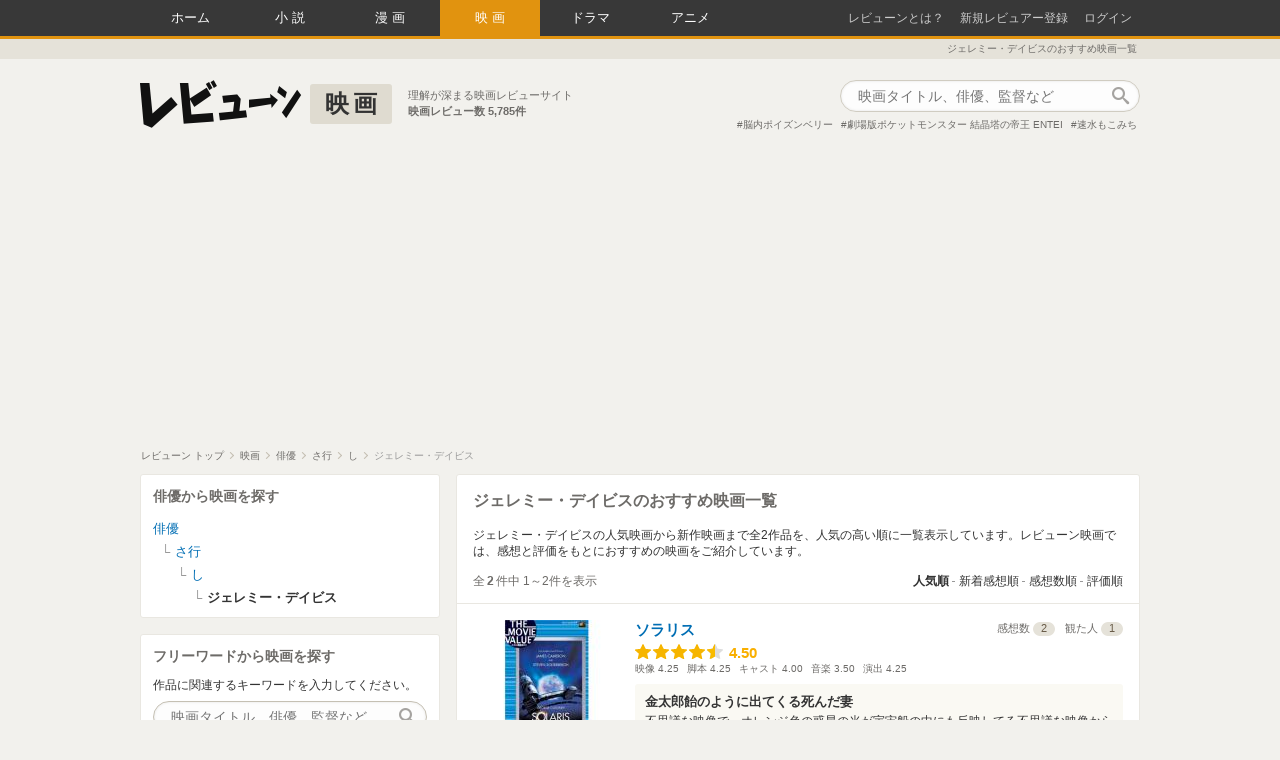

--- FILE ---
content_type: text/html; charset=utf-8
request_url: https://www.google.com/recaptcha/api2/aframe
body_size: 268
content:
<!DOCTYPE HTML><html><head><meta http-equiv="content-type" content="text/html; charset=UTF-8"></head><body><script nonce="0EAZvxZ9Ahh9r_TeGV5fQQ">/** Anti-fraud and anti-abuse applications only. See google.com/recaptcha */ try{var clients={'sodar':'https://pagead2.googlesyndication.com/pagead/sodar?'};window.addEventListener("message",function(a){try{if(a.source===window.parent){var b=JSON.parse(a.data);var c=clients[b['id']];if(c){var d=document.createElement('img');d.src=c+b['params']+'&rc='+(localStorage.getItem("rc::a")?sessionStorage.getItem("rc::b"):"");window.document.body.appendChild(d);sessionStorage.setItem("rc::e",parseInt(sessionStorage.getItem("rc::e")||0)+1);localStorage.setItem("rc::h",'1768650517968');}}}catch(b){}});window.parent.postMessage("_grecaptcha_ready", "*");}catch(b){}</script></body></html>